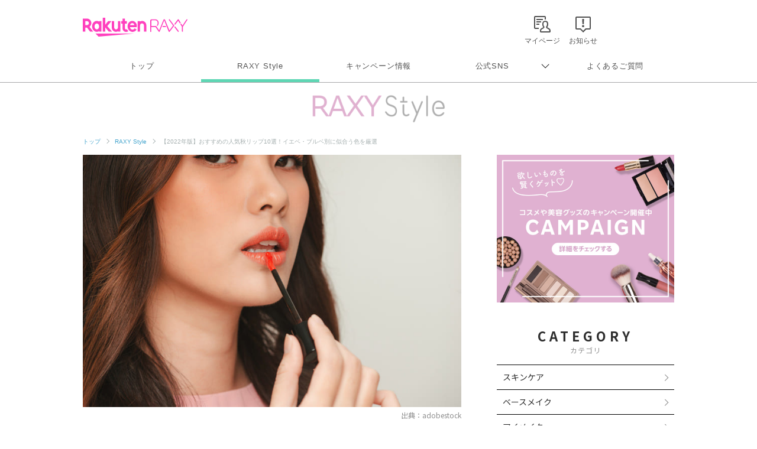

--- FILE ---
content_type: text/html; charset=utf-8
request_url: https://www.google.com/recaptcha/api2/aframe
body_size: 181
content:
<!DOCTYPE HTML><html><head><meta http-equiv="content-type" content="text/html; charset=UTF-8"></head><body><script nonce="tatTs6XlwZJ0vVrstyFvGg">/** Anti-fraud and anti-abuse applications only. See google.com/recaptcha */ try{var clients={'sodar':'https://pagead2.googlesyndication.com/pagead/sodar?'};window.addEventListener("message",function(a){try{if(a.source===window.parent){var b=JSON.parse(a.data);var c=clients[b['id']];if(c){var d=document.createElement('img');d.src=c+b['params']+'&rc='+(localStorage.getItem("rc::a")?sessionStorage.getItem("rc::b"):"");window.document.body.appendChild(d);sessionStorage.setItem("rc::e",parseInt(sessionStorage.getItem("rc::e")||0)+1);localStorage.setItem("rc::h",'1769215620303');}}}catch(b){}});window.parent.postMessage("_grecaptcha_ready", "*");}catch(b){}</script></body></html>

--- FILE ---
content_type: application/javascript; charset=utf-8
request_url: https://fundingchoicesmessages.google.com/f/AGSKWxUtQTUMKm5uv1yZfPiBthnq8u3YvIERdZFsSuKxUM9tnY3YsfIPhmPuir7ipAxRDP68q7c7FF7LsiEbnR5lL17g8ow2BF1qqVj2Qa6zKGIdeRDJjJxFErDhAVtjZ59J9DSzGoRUDX3bFV3Tv_Z8IzGZFSWzFyHX6w-N-weVeEh1YFFGPc36O_dMjHDi/_/adstorage.-728-90./btmads./ome.ads./adifyoverlay.
body_size: -1290
content:
window['a764d998-5737-4d0a-ac66-c26dc4b0ede0'] = true;

--- FILE ---
content_type: application/javascript; charset=utf-8
request_url: https://fundingchoicesmessages.google.com/f/AGSKWxXJ91F_-LcnudrC_9ae-_xV8rRgDGTlDb6hkiXz3jjXhmOIGj-u6N1SI-iIXU9djL8qlGHA4djx3YoqztRmfY3vyZWKKwE8MNlQnPz7A_0890Bp65t1eDW0kyeGWwgBo14H8wUDNw==?fccs=W251bGwsbnVsbCxudWxsLG51bGwsbnVsbCxudWxsLFsxNzY5MjE1NjE2LDgzNjAwMDAwMF0sbnVsbCxudWxsLG51bGwsW251bGwsWzddXSwiaHR0cHM6Ly9yYXh5LnJha3V0ZW4uY28uanAvYmVhdXR5dG9waWNzL2FydGljbGVzLzIwMjIvYXJ0aWNsZTU3My8iLG51bGwsW1s4LCJrNjFQQmptazZPMCJdLFs5LCJlbi1VUyJdLFsxOSwiMiJdLFsxNywiWzBdIl0sWzI0LCIiXSxbMjksImZhbHNlIl1dXQ
body_size: -212
content:
if (typeof __googlefc.fcKernelManager.run === 'function') {"use strict";this.default_ContributorServingResponseClientJs=this.default_ContributorServingResponseClientJs||{};(function(_){var window=this;
try{
var QH=function(a){this.A=_.t(a)};_.u(QH,_.J);var RH=_.ed(QH);var SH=function(a,b,c){this.B=a;this.params=b;this.j=c;this.l=_.F(this.params,4);this.o=new _.dh(this.B.document,_.O(this.params,3),new _.Qg(_.Qk(this.j)))};SH.prototype.run=function(){if(_.P(this.params,10)){var a=this.o;var b=_.eh(a);b=_.Od(b,4);_.ih(a,b)}a=_.Rk(this.j)?_.be(_.Rk(this.j)):new _.de;_.ee(a,9);_.F(a,4)!==1&&_.G(a,4,this.l===2||this.l===3?1:2);_.Fg(this.params,5)&&(b=_.O(this.params,5),_.hg(a,6,b));return a};var TH=function(){};TH.prototype.run=function(a,b){var c,d;return _.v(function(e){c=RH(b);d=(new SH(a,c,_.A(c,_.Pk,2))).run();return e.return({ia:_.L(d)})})};_.Tk(8,new TH);
}catch(e){_._DumpException(e)}
}).call(this,this.default_ContributorServingResponseClientJs);
// Google Inc.

//# sourceURL=/_/mss/boq-content-ads-contributor/_/js/k=boq-content-ads-contributor.ContributorServingResponseClientJs.en_US.k61PBjmk6O0.es5.O/d=1/exm=kernel_loader,loader_js_executable/ed=1/rs=AJlcJMztj-kAdg6DB63MlSG3pP52LjSptg/m=web_iab_tcf_v2_signal_executable
__googlefc.fcKernelManager.run('\x5b\x5b\x5b8,\x22\x5bnull,\x5b\x5bnull,null,null,\\\x22https:\/\/fundingchoicesmessages.google.com\/f\/AGSKWxUamWZB2-FkpxNgZnZ_o1WrZfW6yuzCvM0LvTu2LyZP3TYsmAiDP4c6v9Cm2DPvYW6puE4W0RQXcJ0d0w7PZJ0ut9zhrHlVASSvwIcVHeNR_CPjEwWFgxfdPVnA3Dm_8B7jxEpouQ\\\\u003d\\\\u003d\\\x22\x5d,null,null,\x5bnull,null,null,\\\x22https:\/\/fundingchoicesmessages.google.com\/el\/AGSKWxXvWv8AvwAfTImGWEJqCEsjNwa1xuA0wsI_s2S7_G9H6koODLFEKHg3m0SN1ilCscDQz7HFA0tCVjFZm9jX_R7kbwuty-uDGkMlUcRD9phQFurUZSFkYNSMVTa6GWrSeO_TE3eqLA\\\\u003d\\\\u003d\\\x22\x5d,null,\x5bnull,\x5b7\x5d\x5d\x5d,\\\x22rakuten.co.jp\\\x22,1,\\\x22en\\\x22,null,null,null,null,1\x5d\x22\x5d\x5d,\x5bnull,null,null,\x22https:\/\/fundingchoicesmessages.google.com\/f\/AGSKWxXr9rTd1XEzZkOcNyOR-XId7ZEhUGM2q4d4rzy7-x1nfHnhJO1xZwLhqcFst1NXd6luPlJZUHUz94P-GsaAoVeYapHJAfR7-kV-xLukguVscYWCwluYGQXDEqvWLvCqcBbhX9kE9Q\\u003d\\u003d\x22\x5d\x5d');}